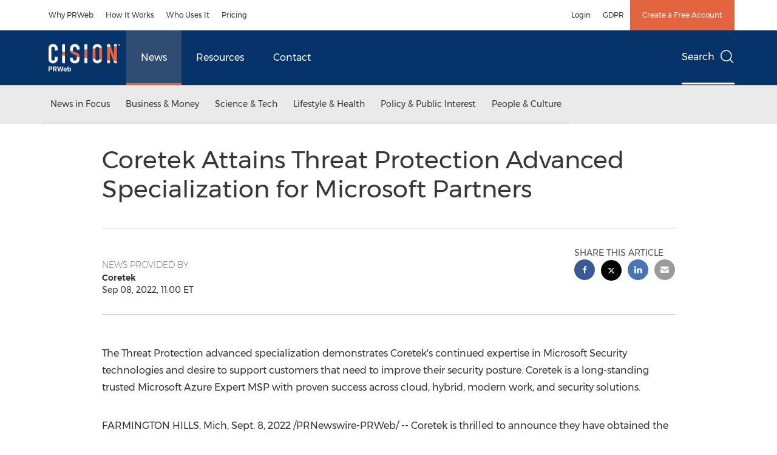

--- FILE ---
content_type: application/javascript;charset=utf-8
request_url: https://www.prweb.com/etc.clientlibs/prncom/components/content/imageCarousel/clientlib.min.js
body_size: 20016
content:
/**
 * Owl Carousel v2.3.4
 * Copyright 2013-2018 David Deutsch
 * Licensed under: SEE LICENSE IN https://github.com/OwlCarousel2/OwlCarousel2/blob/master/LICENSE
 */
/**
 * Owl carousel
 * @version 2.3.4
 * @author Bartosz Wojciechowski
 * @author David Deutsch
 * @license The MIT License (MIT)
 * @todo Lazy Load Icon
 * @todo prevent animationend bubling
 * @todo itemsScaleUp
 * @todo Test Zepto
 * @todo stagePadding calculate wrong active classes
 */
;(function($, window, document, undefined) {

	/**
	 * Creates a carousel.
	 * @class The Owl Carousel.
	 * @public
	 * @param {HTMLElement|jQuery} element - The element to create the carousel for.
	 * @param {Object} [options] - The options
	 */
	function Owl(element, options) {

		/**
		 * Current settings for the carousel.
		 * @public
		 */
		this.settings = null;

		/**
		 * Current options set by the caller including defaults.
		 * @public
		 */
		this.options = $.extend({}, Owl.Defaults, options);

		/**
		 * Plugin element.
		 * @public
		 */
		this.$element = $(element);

		/**
		 * Proxied event handlers.
		 * @protected
		 */
		this._handlers = {};

		/**
		 * References to the running plugins of this carousel.
		 * @protected
		 */
		this._plugins = {};

		/**
		 * Currently suppressed events to prevent them from being retriggered.
		 * @protected
		 */
		this._supress = {};

		/**
		 * Absolute current position.
		 * @protected
		 */
		this._current = null;

		/**
		 * Animation speed in milliseconds.
		 * @protected
		 */
		this._speed = null;

		/**
		 * Coordinates of all items in pixel.
		 * @todo The name of this member is missleading.
		 * @protected
		 */
		this._coordinates = [];

		/**
		 * Current breakpoint.
		 * @todo Real media queries would be nice.
		 * @protected
		 */
		this._breakpoint = null;

		/**
		 * Current width of the plugin element.
		 */
		this._width = null;

		/**
		 * All real items.
		 * @protected
		 */
		this._items = [];

		/**
		 * All cloned items.
		 * @protected
		 */
		this._clones = [];

		/**
		 * Merge values of all items.
		 * @todo Maybe this could be part of a plugin.
		 * @protected
		 */
		this._mergers = [];

		/**
		 * Widths of all items.
		 */
		this._widths = [];

		/**
		 * Invalidated parts within the update process.
		 * @protected
		 */
		this._invalidated = {};

		/**
		 * Ordered list of workers for the update process.
		 * @protected
		 */
		this._pipe = [];

		/**
		 * Current state information for the drag operation.
		 * @todo #261
		 * @protected
		 */
		this._drag = {
			time: null,
			target: null,
			pointer: null,
			stage: {
				start: null,
				current: null
			},
			direction: null
		};

		/**
		 * Current state information and their tags.
		 * @type {Object}
		 * @protected
		 */
		this._states = {
			current: {},
			tags: {
				'initializing': [ 'busy' ],
				'animating': [ 'busy' ],
				'dragging': [ 'interacting' ]
			}
		};

		$.each([ 'onResize', 'onThrottledResize' ], $.proxy(function(i, handler) {
			this._handlers[handler] = $.proxy(this[handler], this);
		}, this));

		$.each(Owl.Plugins, $.proxy(function(key, plugin) {
			this._plugins[key.charAt(0).toLowerCase() + key.slice(1)]
				= new plugin(this);
		}, this));

		$.each(Owl.Workers, $.proxy(function(priority, worker) {
			this._pipe.push({
				'filter': worker.filter,
				'run': $.proxy(worker.run, this)
			});
		}, this));

		this.setup();
		this.initialize();
	}

	/**
	 * Default options for the carousel.
	 * @public
	 */
	Owl.Defaults = {
		items: 3,
		loop: false,
		center: false,
		rewind: false,
		checkVisibility: true,

		mouseDrag: true,
		touchDrag: true,
		pullDrag: true,
		freeDrag: false,

		margin: 0,
		stagePadding: 0,

		merge: false,
		mergeFit: true,
		autoWidth: false,

		startPosition: 0,
		rtl: false,

		smartSpeed: 250,
		fluidSpeed: false,
		dragEndSpeed: false,

		responsive: {},
		responsiveRefreshRate: 200,
		responsiveBaseElement: window,

		fallbackEasing: 'swing',
		slideTransition: '',

		info: false,

		nestedItemSelector: false,
		itemElement: 'div',
		stageElement: 'div',

		refreshClass: 'owl-refresh',
		loadedClass: 'owl-loaded',
		loadingClass: 'owl-loading',
		rtlClass: 'owl-rtl',
		responsiveClass: 'owl-responsive',
		dragClass: 'owl-drag',
		itemClass: 'owl-item',
		stageClass: 'owl-stage',
		stageOuterClass: 'owl-stage-outer',
		grabClass: 'owl-grab'
	};

	/**
	 * Enumeration for width.
	 * @public
	 * @readonly
	 * @enum {String}
	 */
	Owl.Width = {
		Default: 'default',
		Inner: 'inner',
		Outer: 'outer'
	};

	/**
	 * Enumeration for types.
	 * @public
	 * @readonly
	 * @enum {String}
	 */
	Owl.Type = {
		Event: 'event',
		State: 'state'
	};

	/**
	 * Contains all registered plugins.
	 * @public
	 */
	Owl.Plugins = {};

	/**
	 * List of workers involved in the update process.
	 */
	Owl.Workers = [ {
		filter: [ 'width', 'settings' ],
		run: function() {
			this._width = this.$element.width();
		}
	}, {
		filter: [ 'width', 'items', 'settings' ],
		run: function(cache) {
			cache.current = this._items && this._items[this.relative(this._current)];
		}
	}, {
		filter: [ 'items', 'settings' ],
		run: function() {
			this.$stage.children('.cloned').remove();
		}
	}, {
		filter: [ 'width', 'items', 'settings' ],
		run: function(cache) {
			var margin = this.settings.margin || '',
				grid = !this.settings.autoWidth,
				rtl = this.settings.rtl,
				css = {
					'width': 'auto',
					'margin-left': rtl ? margin : '',
					'margin-right': rtl ? '' : margin
				};

			!grid && this.$stage.children().css(css);

			cache.css = css;
		}
	}, {
		filter: [ 'width', 'items', 'settings' ],
		run: function(cache) {
			var width = (this.width() / this.settings.items).toFixed(3) - this.settings.margin,
				merge = null,
				iterator = this._items.length,
				grid = !this.settings.autoWidth,
				widths = [];

			cache.items = {
				merge: false,
				width: width
			};

			while (iterator--) {
				merge = this._mergers[iterator];
				merge = this.settings.mergeFit && Math.min(merge, this.settings.items) || merge;

				cache.items.merge = merge > 1 || cache.items.merge;

				widths[iterator] = !grid ? this._items[iterator].width() : width * merge;
			}

			this._widths = widths;
		}
	}, {
		filter: [ 'items', 'settings' ],
		run: function() {
			var clones = [],
				items = this._items,
				settings = this.settings,
				// TODO: Should be computed from number of min width items in stage
				view = Math.max(settings.items * 2, 4),
				size = Math.ceil(items.length / 2) * 2,
				repeat = settings.loop && items.length ? settings.rewind ? view : Math.max(view, size) : 0,
				append = '',
				prepend = '';

			repeat /= 2;

			while (repeat > 0) {
				// Switch to only using appended clones
				clones.push(this.normalize(clones.length / 2, true));
				append = append + items[clones[clones.length - 1]][0].outerHTML;
				clones.push(this.normalize(items.length - 1 - (clones.length - 1) / 2, true));
				prepend = items[clones[clones.length - 1]][0].outerHTML + prepend;
				repeat -= 1;
			}

			this._clones = clones;

			$(append).addClass('cloned').appendTo(this.$stage);
			$(prepend).addClass('cloned').prependTo(this.$stage);
		}
	}, {
		filter: [ 'width', 'items', 'settings' ],
		run: function() {
			var rtl = this.settings.rtl ? 1 : -1,
				size = this._clones.length + this._items.length,
				iterator = -1,
				previous = 0,
				current = 0,
				coordinates = [];

			while (++iterator < size) {
				previous = coordinates[iterator - 1] || 0;
				current = this._widths[this.relative(iterator)] + this.settings.margin;
				coordinates.push(previous + current * rtl);
			}

			this._coordinates = coordinates;
		}
	}, {
		filter: [ 'width', 'items', 'settings' ],
		run: function() {
			var padding = this.settings.stagePadding,
				coordinates = this._coordinates,
				css = {
					'width': Math.ceil(Math.abs(coordinates[coordinates.length - 1])) + padding * 2,
					'padding-left': padding || '',
					'padding-right': padding || ''
				};

			this.$stage.css(css);
		}
	}, {
		filter: [ 'width', 'items', 'settings' ],
		run: function(cache) {
			var iterator = this._coordinates.length,
				grid = !this.settings.autoWidth,
				items = this.$stage.children();

			if (grid && cache.items.merge) {
				while (iterator--) {
					cache.css.width = this._widths[this.relative(iterator)];
					items.eq(iterator).css(cache.css);
				}
			} else if (grid) {
				cache.css.width = cache.items.width;
				items.css(cache.css);
			}
		}
	}, {
		filter: [ 'items' ],
		run: function() {
			this._coordinates.length < 1 && this.$stage.removeAttr('style');
		}
	}, {
		filter: [ 'width', 'items', 'settings' ],
		run: function(cache) {
			cache.current = cache.current ? this.$stage.children().index(cache.current) : 0;
			cache.current = Math.max(this.minimum(), Math.min(this.maximum(), cache.current));
			this.reset(cache.current);
		}
	}, {
		filter: [ 'position' ],
		run: function() {
			this.animate(this.coordinates(this._current));
		}
	}, {
		filter: [ 'width', 'position', 'items', 'settings' ],
		run: function() {
			var rtl = this.settings.rtl ? 1 : -1,
				padding = this.settings.stagePadding * 2,
				begin = this.coordinates(this.current()) + padding,
				end = begin + this.width() * rtl,
				inner, outer, matches = [], i, n;

			for (i = 0, n = this._coordinates.length; i < n; i++) {
				inner = this._coordinates[i - 1] || 0;
				outer = Math.abs(this._coordinates[i]) + padding * rtl;

				if ((this.op(inner, '<=', begin) && (this.op(inner, '>', end)))
					|| (this.op(outer, '<', begin) && this.op(outer, '>', end))) {
					matches.push(i);
				}
			}

			this.$stage.children('.active').removeClass('active');
			this.$stage.children(':eq(' + matches.join('), :eq(') + ')').addClass('active');

			this.$stage.children('.center').removeClass('center');
			if (this.settings.center) {
				this.$stage.children().eq(this.current()).addClass('center');
			}
		}
	} ];

	/**
	 * Create the stage DOM element
	 */
	Owl.prototype.initializeStage = function() {
		this.$stage = this.$element.find('.' + this.settings.stageClass);

		// if the stage is already in the DOM, grab it and skip stage initialization
		if (this.$stage.length) {
			return;
		}

		this.$element.addClass(this.options.loadingClass);

		// create stage
		this.$stage = $('<' + this.settings.stageElement + '>', {
			"class": this.settings.stageClass
		}).wrap( $( '<div/>', {
			"class": this.settings.stageOuterClass
		}));

		// append stage
		this.$element.append(this.$stage.parent());
	};

	/**
	 * Create item DOM elements
	 */
	Owl.prototype.initializeItems = function() {
		var $items = this.$element.find('.owl-item');

		// if the items are already in the DOM, grab them and skip item initialization
		if ($items.length) {
			this._items = $items.get().map(function(item) {
				return $(item);
			});

			this._mergers = this._items.map(function() {
				return 1;
			});

			this.refresh();

			return;
		}

		// append content
		this.replace(this.$element.children().not(this.$stage.parent()));

		// check visibility
		if (this.isVisible()) {
			// update view
			this.refresh();
		} else {
			// invalidate width
			this.invalidate('width');
		}

		this.$element
			.removeClass(this.options.loadingClass)
			.addClass(this.options.loadedClass);
	};

	/**
	 * Initializes the carousel.
	 * @protected
	 */
	Owl.prototype.initialize = function() {
		this.enter('initializing');
		this.trigger('initialize');

		this.$element.toggleClass(this.settings.rtlClass, this.settings.rtl);

		if (this.settings.autoWidth && !this.is('pre-loading')) {
			var imgs, nestedSelector, width;
			imgs = this.$element.find('img');
			nestedSelector = this.settings.nestedItemSelector ? '.' + this.settings.nestedItemSelector : undefined;
			width = this.$element.children(nestedSelector).width();

			if (imgs.length && width <= 0) {
				this.preloadAutoWidthImages(imgs);
			}
		}

		this.initializeStage();
		this.initializeItems();

		// register event handlers
		this.registerEventHandlers();

		this.leave('initializing');
		this.trigger('initialized');
	};

	/**
	 * @returns {Boolean} visibility of $element
	 *                    if you know the carousel will always be visible you can set `checkVisibility` to `false` to
	 *                    prevent the expensive browser layout forced reflow the $element.is(':visible') does
	 */
	Owl.prototype.isVisible = function() {
		return this.settings.checkVisibility
			? this.$element.is(':visible')
			: true;
	};

	/**
	 * Setups the current settings.
	 * @todo Remove responsive classes. Why should adaptive designs be brought into IE8?
	 * @todo Support for media queries by using `matchMedia` would be nice.
	 * @public
	 */
	Owl.prototype.setup = function() {
		var viewport = this.viewport(),
			overwrites = this.options.responsive,
			match = -1,
			settings = null;

		if (!overwrites) {
			settings = $.extend({}, this.options);
		} else {
			$.each(overwrites, function(breakpoint) {
				if (breakpoint <= viewport && breakpoint > match) {
					match = Number(breakpoint);
				}
			});

			settings = $.extend({}, this.options, overwrites[match]);
			if (typeof settings.stagePadding === 'function') {
				settings.stagePadding = settings.stagePadding();
			}
			delete settings.responsive;

			// responsive class
			if (settings.responsiveClass) {
				this.$element.attr('class',
					this.$element.attr('class').replace(new RegExp('(' + this.options.responsiveClass + '-)\\S+\\s', 'g'), '$1' + match)
				);
			}
		}

		this.trigger('change', { property: { name: 'settings', value: settings } });
		this._breakpoint = match;
		this.settings = settings;
		this.invalidate('settings');
		this.trigger('changed', { property: { name: 'settings', value: this.settings } });
	};

	/**
	 * Updates option logic if necessery.
	 * @protected
	 */
	Owl.prototype.optionsLogic = function() {
		if (this.settings.autoWidth) {
			this.settings.stagePadding = false;
			this.settings.merge = false;
		}
	};

	/**
	 * Prepares an item before add.
	 * @todo Rename event parameter `content` to `item`.
	 * @protected
	 * @returns {jQuery|HTMLElement} - The item container.
	 */
	Owl.prototype.prepare = function(item) {
		var event = this.trigger('prepare', { content: item });

		if (!event.data) {
			event.data = $('<' + this.settings.itemElement + '/>')
				.addClass(this.options.itemClass).append(item)
		}

		this.trigger('prepared', { content: event.data });

		return event.data;
	};

	/**
	 * Updates the view.
	 * @public
	 */
	Owl.prototype.update = function() {
		var i = 0,
			n = this._pipe.length,
			filter = $.proxy(function(p) { return this[p] }, this._invalidated),
			cache = {};

		while (i < n) {
			if (this._invalidated.all || $.grep(this._pipe[i].filter, filter).length > 0) {
				this._pipe[i].run(cache);
			}
			i++;
		}

		this._invalidated = {};

		!this.is('valid') && this.enter('valid');
	};

	/**
	 * Gets the width of the view.
	 * @public
	 * @param {Owl.Width} [dimension=Owl.Width.Default] - The dimension to return.
	 * @returns {Number} - The width of the view in pixel.
	 */
	Owl.prototype.width = function(dimension) {
		dimension = dimension || Owl.Width.Default;
		switch (dimension) {
			case Owl.Width.Inner:
			case Owl.Width.Outer:
				return this._width;
			default:
				return this._width - this.settings.stagePadding * 2 + this.settings.margin;
		}
	};

	/**
	 * Refreshes the carousel primarily for adaptive purposes.
	 * @public
	 */
	Owl.prototype.refresh = function() {
		this.enter('refreshing');
		this.trigger('refresh');

		this.setup();

		this.optionsLogic();

		this.$element.addClass(this.options.refreshClass);

		this.update();

		this.$element.removeClass(this.options.refreshClass);

		this.leave('refreshing');
		this.trigger('refreshed');
	};

	/**
	 * Checks window `resize` event.
	 * @protected
	 */
	Owl.prototype.onThrottledResize = function() {
		window.clearTimeout(this.resizeTimer);
		this.resizeTimer = window.setTimeout(this._handlers.onResize, this.settings.responsiveRefreshRate);
	};

	/**
	 * Checks window `resize` event.
	 * @protected
	 */
	Owl.prototype.onResize = function() {
		if (!this._items.length) {
			return false;
		}

		if (this._width === this.$element.width()) {
			return false;
		}

		if (!this.isVisible()) {
			return false;
		}

		this.enter('resizing');

		if (this.trigger('resize').isDefaultPrevented()) {
			this.leave('resizing');
			return false;
		}

		this.invalidate('width');

		this.refresh();

		this.leave('resizing');
		this.trigger('resized');
	};

	/**
	 * Registers event handlers.
	 * @todo Check `msPointerEnabled`
	 * @todo #261
	 * @protected
	 */
	Owl.prototype.registerEventHandlers = function() {
		if ($.support.transition) {
			this.$stage.on($.support.transition.end + '.owl.core', $.proxy(this.onTransitionEnd, this));
		}

		if (this.settings.responsive !== false) {
			this.on(window, 'resize', this._handlers.onThrottledResize);
		}

		if (this.settings.mouseDrag) {
			this.$element.addClass(this.options.dragClass);
			this.$stage.on('mousedown.owl.core', $.proxy(this.onDragStart, this));
			this.$stage.on('dragstart.owl.core selectstart.owl.core', function() { return false });
		}

		if (this.settings.touchDrag){
			this.$stage.on('touchstart.owl.core', $.proxy(this.onDragStart, this));
			this.$stage.on('touchcancel.owl.core', $.proxy(this.onDragEnd, this));
		}
	};

	/**
	 * Handles `touchstart` and `mousedown` events.
	 * @todo Horizontal swipe threshold as option
	 * @todo #261
	 * @protected
	 * @param {Event} event - The event arguments.
	 */
	Owl.prototype.onDragStart = function(event) {
		var stage = null;

		if (event.which === 3) {
			return;
		}

		if ($.support.transform) {
			stage = this.$stage.css('transform').replace(/.*\(|\)| /g, '').split(',');
			stage = {
				x: stage[stage.length === 16 ? 12 : 4],
				y: stage[stage.length === 16 ? 13 : 5]
			};
		} else {
			stage = this.$stage.position();
			stage = {
				x: this.settings.rtl ?
					stage.left + this.$stage.width() - this.width() + this.settings.margin :
					stage.left,
				y: stage.top
			};
		}

		if (this.is('animating')) {
			$.support.transform ? this.animate(stage.x) : this.$stage.stop()
			this.invalidate('position');
		}

		this.$element.toggleClass(this.options.grabClass, event.type === 'mousedown');

		this.speed(0);

		this._drag.time = new Date().getTime();
		this._drag.target = $(event.target);
		this._drag.stage.start = stage;
		this._drag.stage.current = stage;
		this._drag.pointer = this.pointer(event);

		$(document).on('mouseup.owl.core touchend.owl.core', $.proxy(this.onDragEnd, this));

		$(document).one('mousemove.owl.core touchmove.owl.core', $.proxy(function(event) {
			var delta = this.difference(this._drag.pointer, this.pointer(event));

			$(document).on('mousemove.owl.core touchmove.owl.core', $.proxy(this.onDragMove, this));

			if (Math.abs(delta.x) < Math.abs(delta.y) && this.is('valid')) {
				return;
			}

			event.preventDefault();

			this.enter('dragging');
			this.trigger('drag');
		}, this));
	};

	/**
	 * Handles the `touchmove` and `mousemove` events.
	 * @todo #261
	 * @protected
	 * @param {Event} event - The event arguments.
	 */
	Owl.prototype.onDragMove = function(event) {
		var minimum = null,
			maximum = null,
			pull = null,
			delta = this.difference(this._drag.pointer, this.pointer(event)),
			stage = this.difference(this._drag.stage.start, delta);

		if (!this.is('dragging')) {
			return;
		}

		event.preventDefault();

		if (this.settings.loop) {
			minimum = this.coordinates(this.minimum());
			maximum = this.coordinates(this.maximum() + 1) - minimum;
			stage.x = (((stage.x - minimum) % maximum + maximum) % maximum) + minimum;
		} else {
			minimum = this.settings.rtl ? this.coordinates(this.maximum()) : this.coordinates(this.minimum());
			maximum = this.settings.rtl ? this.coordinates(this.minimum()) : this.coordinates(this.maximum());
			pull = this.settings.pullDrag ? -1 * delta.x / 5 : 0;
			stage.x = Math.max(Math.min(stage.x, minimum + pull), maximum + pull);
		}

		this._drag.stage.current = stage;

		this.animate(stage.x);
	};

	/**
	 * Handles the `touchend` and `mouseup` events.
	 * @todo #261
	 * @todo Threshold for click event
	 * @protected
	 * @param {Event} event - The event arguments.
	 */
	Owl.prototype.onDragEnd = function(event) {
		var delta = this.difference(this._drag.pointer, this.pointer(event)),
			stage = this._drag.stage.current,
			direction = delta.x > 0 ^ this.settings.rtl ? 'left' : 'right';

		$(document).off('.owl.core');

		this.$element.removeClass(this.options.grabClass);

		if (delta.x !== 0 && this.is('dragging') || !this.is('valid')) {
			this.speed(this.settings.dragEndSpeed || this.settings.smartSpeed);
			this.current(this.closest(stage.x, delta.x !== 0 ? direction : this._drag.direction));
			this.invalidate('position');
			this.update();

			this._drag.direction = direction;

			if (Math.abs(delta.x) > 3 || new Date().getTime() - this._drag.time > 300) {
				this._drag.target.one('click.owl.core', function() { return false; });
			}
		}

		if (!this.is('dragging')) {
			return;
		}

		this.leave('dragging');
		this.trigger('dragged');
	};

	/**
	 * Gets absolute position of the closest item for a coordinate.
	 * @todo Setting `freeDrag` makes `closest` not reusable. See #165.
	 * @protected
	 * @param {Number} coordinate - The coordinate in pixel.
	 * @param {String} direction - The direction to check for the closest item. Ether `left` or `right`.
	 * @return {Number} - The absolute position of the closest item.
	 */
	Owl.prototype.closest = function(coordinate, direction) {
		var position = -1,
			pull = 30,
			width = this.width(),
			coordinates = this.coordinates();

		if (!this.settings.freeDrag) {
			// check closest item
			$.each(coordinates, $.proxy(function(index, value) {
				// on a left pull, check on current index
				if (direction === 'left' && coordinate > value - pull && coordinate < value + pull) {
					position = index;
				// on a right pull, check on previous index
				// to do so, subtract width from value and set position = index + 1
				} else if (direction === 'right' && coordinate > value - width - pull && coordinate < value - width + pull) {
					position = index + 1;
				} else if (this.op(coordinate, '<', value)
					&& this.op(coordinate, '>', coordinates[index + 1] !== undefined ? coordinates[index + 1] : value - width)) {
					position = direction === 'left' ? index + 1 : index;
				}
				return position === -1;
			}, this));
		}

		if (!this.settings.loop) {
			// non loop boundries
			if (this.op(coordinate, '>', coordinates[this.minimum()])) {
				position = coordinate = this.minimum();
			} else if (this.op(coordinate, '<', coordinates[this.maximum()])) {
				position = coordinate = this.maximum();
			}
		}

		return position;
	};

	/**
	 * Animates the stage.
	 * @todo #270
	 * @public
	 * @param {Number} coordinate - The coordinate in pixels.
	 */
	Owl.prototype.animate = function(coordinate) {
		var animate = this.speed() > 0;

		this.is('animating') && this.onTransitionEnd();

		if (animate) {
			this.enter('animating');
			this.trigger('translate');
		}

		if ($.support.transform3d && $.support.transition) {
			this.$stage.css({
				transform: 'translate3d(' + coordinate + 'px,0px,0px)',
				transition: (this.speed() / 1000) + 's' + (
					this.settings.slideTransition ? ' ' + this.settings.slideTransition : ''
				)
			});
		} else if (animate) {
			this.$stage.animate({
				left: coordinate + 'px'
			}, this.speed(), this.settings.fallbackEasing, $.proxy(this.onTransitionEnd, this));
		} else {
			this.$stage.css({
				left: coordinate + 'px'
			});
		}
	};

	/**
	 * Checks whether the carousel is in a specific state or not.
	 * @param {String} state - The state to check.
	 * @returns {Boolean} - The flag which indicates if the carousel is busy.
	 */
	Owl.prototype.is = function(state) {
		return this._states.current[state] && this._states.current[state] > 0;
	};

	/**
	 * Sets the absolute position of the current item.
	 * @public
	 * @param {Number} [position] - The new absolute position or nothing to leave it unchanged.
	 * @returns {Number} - The absolute position of the current item.
	 */
	Owl.prototype.current = function(position) {
		if (position === undefined) {
			return this._current;
		}

		if (this._items.length === 0) {
			return undefined;
		}

		position = this.normalize(position);

		if (this._current !== position) {
			var event = this.trigger('change', { property: { name: 'position', value: position } });

			if (event.data !== undefined) {
				position = this.normalize(event.data);
			}

			this._current = position;

			this.invalidate('position');

			this.trigger('changed', { property: { name: 'position', value: this._current } });
		}

		return this._current;
	};

	/**
	 * Invalidates the given part of the update routine.
	 * @param {String} [part] - The part to invalidate.
	 * @returns {Array.<String>} - The invalidated parts.
	 */
	Owl.prototype.invalidate = function(part) {
		if ($.type(part) === 'string') {
			this._invalidated[part] = true;
			this.is('valid') && this.leave('valid');
		}
		return $.map(this._invalidated, function(v, i) { return i });
	};

	/**
	 * Resets the absolute position of the current item.
	 * @public
	 * @param {Number} position - The absolute position of the new item.
	 */
	Owl.prototype.reset = function(position) {
		position = this.normalize(position);

		if (position === undefined) {
			return;
		}

		this._speed = 0;
		this._current = position;

		this.suppress([ 'translate', 'translated' ]);

		this.animate(this.coordinates(position));

		this.release([ 'translate', 'translated' ]);
	};

	/**
	 * Normalizes an absolute or a relative position of an item.
	 * @public
	 * @param {Number} position - The absolute or relative position to normalize.
	 * @param {Boolean} [relative=false] - Whether the given position is relative or not.
	 * @returns {Number} - The normalized position.
	 */
	Owl.prototype.normalize = function(position, relative) {
		var n = this._items.length,
			m = relative ? 0 : this._clones.length;

		if (!this.isNumeric(position) || n < 1) {
			position = undefined;
		} else if (position < 0 || position >= n + m) {
			position = ((position - m / 2) % n + n) % n + m / 2;
		}

		return position;
	};

	/**
	 * Converts an absolute position of an item into a relative one.
	 * @public
	 * @param {Number} position - The absolute position to convert.
	 * @returns {Number} - The converted position.
	 */
	Owl.prototype.relative = function(position) {
		position -= this._clones.length / 2;
		return this.normalize(position, true);
	};

	/**
	 * Gets the maximum position for the current item.
	 * @public
	 * @param {Boolean} [relative=false] - Whether to return an absolute position or a relative position.
	 * @returns {Number}
	 */
	Owl.prototype.maximum = function(relative) {
		var settings = this.settings,
			maximum = this._coordinates.length,
			iterator,
			reciprocalItemsWidth,
			elementWidth;

		if (settings.loop) {
			maximum = this._clones.length / 2 + this._items.length - 1;
		} else if (settings.autoWidth || settings.merge) {
			iterator = this._items.length;
			if (iterator) {
				reciprocalItemsWidth = this._items[--iterator].width();
				elementWidth = this.$element.width();
				while (iterator--) {
					reciprocalItemsWidth += this._items[iterator].width() + this.settings.margin;
					if (reciprocalItemsWidth > elementWidth) {
						break;
					}
				}
			}
			maximum = iterator + 1;
		} else if (settings.center) {
			maximum = this._items.length - 1;
		} else {
			maximum = this._items.length - settings.items;
		}

		if (relative) {
			maximum -= this._clones.length / 2;
		}

		return Math.max(maximum, 0);
	};

	/**
	 * Gets the minimum position for the current item.
	 * @public
	 * @param {Boolean} [relative=false] - Whether to return an absolute position or a relative position.
	 * @returns {Number}
	 */
	Owl.prototype.minimum = function(relative) {
		return relative ? 0 : this._clones.length / 2;
	};

	/**
	 * Gets an item at the specified relative position.
	 * @public
	 * @param {Number} [position] - The relative position of the item.
	 * @return {jQuery|Array.<jQuery>} - The item at the given position or all items if no position was given.
	 */
	Owl.prototype.items = function(position) {
		if (position === undefined) {
			return this._items.slice();
		}

		position = this.normalize(position, true);
		return this._items[position];
	};

	/**
	 * Gets an item at the specified relative position.
	 * @public
	 * @param {Number} [position] - The relative position of the item.
	 * @return {jQuery|Array.<jQuery>} - The item at the given position or all items if no position was given.
	 */
	Owl.prototype.mergers = function(position) {
		if (position === undefined) {
			return this._mergers.slice();
		}

		position = this.normalize(position, true);
		return this._mergers[position];
	};

	/**
	 * Gets the absolute positions of clones for an item.
	 * @public
	 * @param {Number} [position] - The relative position of the item.
	 * @returns {Array.<Number>} - The absolute positions of clones for the item or all if no position was given.
	 */
	Owl.prototype.clones = function(position) {
		var odd = this._clones.length / 2,
			even = odd + this._items.length,
			map = function(index) { return index % 2 === 0 ? even + index / 2 : odd - (index + 1) / 2 };

		if (position === undefined) {
			return $.map(this._clones, function(v, i) { return map(i) });
		}

		return $.map(this._clones, function(v, i) { return v === position ? map(i) : null });
	};

	/**
	 * Sets the current animation speed.
	 * @public
	 * @param {Number} [speed] - The animation speed in milliseconds or nothing to leave it unchanged.
	 * @returns {Number} - The current animation speed in milliseconds.
	 */
	Owl.prototype.speed = function(speed) {
		if (speed !== undefined) {
			this._speed = speed;
		}

		return this._speed;
	};

	/**
	 * Gets the coordinate of an item.
	 * @todo The name of this method is missleanding.
	 * @public
	 * @param {Number} position - The absolute position of the item within `minimum()` and `maximum()`.
	 * @returns {Number|Array.<Number>} - The coordinate of the item in pixel or all coordinates.
	 */
	Owl.prototype.coordinates = function(position) {
		var multiplier = 1,
			newPosition = position - 1,
			coordinate;

		if (position === undefined) {
			return $.map(this._coordinates, $.proxy(function(coordinate, index) {
				return this.coordinates(index);
			}, this));
		}

		if (this.settings.center) {
			if (this.settings.rtl) {
				multiplier = -1;
				newPosition = position + 1;
			}

			coordinate = this._coordinates[position];
			coordinate += (this.width() - coordinate + (this._coordinates[newPosition] || 0)) / 2 * multiplier;
		} else {
			coordinate = this._coordinates[newPosition] || 0;
		}

		coordinate = Math.ceil(coordinate);

		return coordinate;
	};

	/**
	 * Calculates the speed for a translation.
	 * @protected
	 * @param {Number} from - The absolute position of the start item.
	 * @param {Number} to - The absolute position of the target item.
	 * @param {Number} [factor=undefined] - The time factor in milliseconds.
	 * @returns {Number} - The time in milliseconds for the translation.
	 */
	Owl.prototype.duration = function(from, to, factor) {
		if (factor === 0) {
			return 0;
		}

		return Math.min(Math.max(Math.abs(to - from), 1), 6) * Math.abs((factor || this.settings.smartSpeed));
	};

	/**
	 * Slides to the specified item.
	 * @public
	 * @param {Number} position - The position of the item.
	 * @param {Number} [speed] - The time in milliseconds for the transition.
	 */
	Owl.prototype.to = function(position, speed) {
		var current = this.current(),
			revert = null,
			distance = position - this.relative(current),
			direction = (distance > 0) - (distance < 0),
			items = this._items.length,
			minimum = this.minimum(),
			maximum = this.maximum();

		if (this.settings.loop) {
			if (!this.settings.rewind && Math.abs(distance) > items / 2) {
				distance += direction * -1 * items;
			}

			position = current + distance;
			revert = ((position - minimum) % items + items) % items + minimum;

			if (revert !== position && revert - distance <= maximum && revert - distance > 0) {
				current = revert - distance;
				position = revert;
				this.reset(current);
			}
		} else if (this.settings.rewind) {
			maximum += 1;
			position = (position % maximum + maximum) % maximum;
		} else {
			position = Math.max(minimum, Math.min(maximum, position));
		}

		this.speed(this.duration(current, position, speed));
		this.current(position);

		if (this.isVisible()) {
			this.update();
		}
	};

	/**
	 * Slides to the next item.
	 * @public
	 * @param {Number} [speed] - The time in milliseconds for the transition.
	 */
	Owl.prototype.next = function(speed) {
		speed = speed || false;
		this.to(this.relative(this.current()) + 1, speed);
	};

	/**
	 * Slides to the previous item.
	 * @public
	 * @param {Number} [speed] - The time in milliseconds for the transition.
	 */
	Owl.prototype.prev = function(speed) {
		speed = speed || false;
		this.to(this.relative(this.current()) - 1, speed);
	};

	/**
	 * Handles the end of an animation.
	 * @protected
	 * @param {Event} event - The event arguments.
	 */
	Owl.prototype.onTransitionEnd = function(event) {

		// if css2 animation then event object is undefined
		if (event !== undefined) {
			event.stopPropagation();

			// Catch only owl-stage transitionEnd event
			if ((event.target || event.srcElement || event.originalTarget) !== this.$stage.get(0)) {
				return false;
			}
		}

		this.leave('animating');
		this.trigger('translated');
	};

	/**
	 * Gets viewport width.
	 * @protected
	 * @return {Number} - The width in pixel.
	 */
	Owl.prototype.viewport = function() {
		var width;
		if (this.options.responsiveBaseElement !== window) {
			width = $(this.options.responsiveBaseElement).width();
		} else if (window.innerWidth) {
			width = window.innerWidth;
		} else if (document.documentElement && document.documentElement.clientWidth) {
			width = document.documentElement.clientWidth;
		} else {
			console.warn('Can not detect viewport width.');
		}
		return width;
	};

	/**
	 * Replaces the current content.
	 * @public
	 * @param {HTMLElement|jQuery|String} content - The new content.
	 */
	Owl.prototype.replace = function(content) {
		this.$stage.empty();
		this._items = [];

		if (content) {
			content = (content instanceof jQuery) ? content : $(content);
		}

		if (this.settings.nestedItemSelector) {
			content = content.find('.' + this.settings.nestedItemSelector);
		}

		content.filter(function() {
			return this.nodeType === 1;
		}).each($.proxy(function(index, item) {
			item = this.prepare(item);
			this.$stage.append(item);
			this._items.push(item);
			this._mergers.push(item.find('[data-merge]').addBack('[data-merge]').attr('data-merge') * 1 || 1);
		}, this));

		this.reset(this.isNumeric(this.settings.startPosition) ? this.settings.startPosition : 0);

		this.invalidate('items');
	};

	/**
	 * Adds an item.
	 * @todo Use `item` instead of `content` for the event arguments.
	 * @public
	 * @param {HTMLElement|jQuery|String} content - The item content to add.
	 * @param {Number} [position] - The relative position at which to insert the item otherwise the item will be added to the end.
	 */
	Owl.prototype.add = function(content, position) {
		var current = this.relative(this._current);

		position = position === undefined ? this._items.length : this.normalize(position, true);
		content = content instanceof jQuery ? content : $(content);

		this.trigger('add', { content: content, position: position });

		content = this.prepare(content);

		if (this._items.length === 0 || position === this._items.length) {
			this._items.length === 0 && this.$stage.append(content);
			this._items.length !== 0 && this._items[position - 1].after(content);
			this._items.push(content);
			this._mergers.push(content.find('[data-merge]').addBack('[data-merge]').attr('data-merge') * 1 || 1);
		} else {
			this._items[position].before(content);
			this._items.splice(position, 0, content);
			this._mergers.splice(position, 0, content.find('[data-merge]').addBack('[data-merge]').attr('data-merge') * 1 || 1);
		}

		this._items[current] && this.reset(this._items[current].index());

		this.invalidate('items');

		this.trigger('added', { content: content, position: position });
	};

	/**
	 * Removes an item by its position.
	 * @todo Use `item` instead of `content` for the event arguments.
	 * @public
	 * @param {Number} position - The relative position of the item to remove.
	 */
	Owl.prototype.remove = function(position) {
		position = this.normalize(position, true);

		if (position === undefined) {
			return;
		}

		this.trigger('remove', { content: this._items[position], position: position });

		this._items[position].remove();
		this._items.splice(position, 1);
		this._mergers.splice(position, 1);

		this.invalidate('items');

		this.trigger('removed', { content: null, position: position });
	};

	/**
	 * Preloads images with auto width.
	 * @todo Replace by a more generic approach
	 * @protected
	 */
	Owl.prototype.preloadAutoWidthImages = function(images) {
		images.each($.proxy(function(i, element) {
			this.enter('pre-loading');
			element = $(element);
			$(new Image()).one('load', $.proxy(function(e) {
				element.attr('src', e.target.src);
				element.css('opacity', 1);
				this.leave('pre-loading');
				!this.is('pre-loading') && !this.is('initializing') && this.refresh();
			}, this)).attr('src', element.attr('src') || element.attr('data-src') || element.attr('data-src-retina'));
		}, this));
	};

	/**
	 * Destroys the carousel.
	 * @public
	 */
	Owl.prototype.destroy = function() {

		this.$element.off('.owl.core');
		this.$stage.off('.owl.core');
		$(document).off('.owl.core');

		if (this.settings.responsive !== false) {
			window.clearTimeout(this.resizeTimer);
			this.off(window, 'resize', this._handlers.onThrottledResize);
		}

		for (var i in this._plugins) {
			this._plugins[i].destroy();
		}

		this.$stage.children('.cloned').remove();

		this.$stage.unwrap();
		this.$stage.children().contents().unwrap();
		this.$stage.children().unwrap();
		this.$stage.remove();
		this.$element
			.removeClass(this.options.refreshClass)
			.removeClass(this.options.loadingClass)
			.removeClass(this.options.loadedClass)
			.removeClass(this.options.rtlClass)
			.removeClass(this.options.dragClass)
			.removeClass(this.options.grabClass)
			.attr('class', this.$element.attr('class').replace(new RegExp(this.options.responsiveClass + '-\\S+\\s', 'g'), ''))
			.removeData('owl.carousel');
	};

	/**
	 * Operators to calculate right-to-left and left-to-right.
	 * @protected
	 * @param {Number} [a] - The left side operand.
	 * @param {String} [o] - The operator.
	 * @param {Number} [b] - The right side operand.
	 */
	Owl.prototype.op = function(a, o, b) {
		var rtl = this.settings.rtl;
		switch (o) {
			case '<':
				return rtl ? a > b : a < b;
			case '>':
				return rtl ? a < b : a > b;
			case '>=':
				return rtl ? a <= b : a >= b;
			case '<=':
				return rtl ? a >= b : a <= b;
			default:
				break;
		}
	};

	/**
	 * Attaches to an internal event.
	 * @protected
	 * @param {HTMLElement} element - The event source.
	 * @param {String} event - The event name.
	 * @param {Function} listener - The event handler to attach.
	 * @param {Boolean} capture - Wether the event should be handled at the capturing phase or not.
	 */
	Owl.prototype.on = function(element, event, listener, capture) {
		if (element.addEventListener) {
			element.addEventListener(event, listener, capture);
		} else if (element.attachEvent) {
			element.attachEvent('on' + event, listener);
		}
	};

	/**
	 * Detaches from an internal event.
	 * @protected
	 * @param {HTMLElement} element - The event source.
	 * @param {String} event - The event name.
	 * @param {Function} listener - The attached event handler to detach.
	 * @param {Boolean} capture - Wether the attached event handler was registered as a capturing listener or not.
	 */
	Owl.prototype.off = function(element, event, listener, capture) {
		if (element.removeEventListener) {
			element.removeEventListener(event, listener, capture);
		} else if (element.detachEvent) {
			element.detachEvent('on' + event, listener);
		}
	};

	/**
	 * Triggers a public event.
	 * @todo Remove `status`, `relatedTarget` should be used instead.
	 * @protected
	 * @param {String} name - The event name.
	 * @param {*} [data=null] - The event data.
	 * @param {String} [namespace=carousel] - The event namespace.
	 * @param {String} [state] - The state which is associated with the event.
	 * @param {Boolean} [enter=false] - Indicates if the call enters the specified state or not.
	 * @returns {Event} - The event arguments.
	 */
	Owl.prototype.trigger = function(name, data, namespace, state, enter) {
		var status = {
			item: { count: this._items.length, index: this.current() }
		}, handler = $.camelCase(
			$.grep([ 'on', name, namespace ], function(v) { return v })
				.join('-').toLowerCase()
		), event = $.Event(
			[ name, 'owl', namespace || 'carousel' ].join('.').toLowerCase(),
			$.extend({ relatedTarget: this }, status, data)
		);

		if (!this._supress[name]) {
			$.each(this._plugins, function(name, plugin) {
				if (plugin.onTrigger) {
					plugin.onTrigger(event);
				}
			});

			this.register({ type: Owl.Type.Event, name: name });
			this.$element.trigger(event);

			if (this.settings && typeof this.settings[handler] === 'function') {
				this.settings[handler].call(this, event);
			}
		}

		return event;
	};

	/**
	 * Enters a state.
	 * @param name - The state name.
	 */
	Owl.prototype.enter = function(name) {
		$.each([ name ].concat(this._states.tags[name] || []), $.proxy(function(i, name) {
			if (this._states.current[name] === undefined) {
				this._states.current[name] = 0;
			}

			this._states.current[name]++;
		}, this));
	};

	/**
	 * Leaves a state.
	 * @param name - The state name.
	 */
	Owl.prototype.leave = function(name) {
		$.each([ name ].concat(this._states.tags[name] || []), $.proxy(function(i, name) {
			this._states.current[name]--;
		}, this));
	};

	/**
	 * Registers an event or state.
	 * @public
	 * @param {Object} object - The event or state to register.
	 */
	Owl.prototype.register = function(object) {
		if (object.type === Owl.Type.Event) {
			if (!$.event.special[object.name]) {
				$.event.special[object.name] = {};
			}

			if (!$.event.special[object.name].owl) {
				var _default = $.event.special[object.name]._default;
				$.event.special[object.name]._default = function(e) {
					if (_default && _default.apply && (!e.namespace || e.namespace.indexOf('owl') === -1)) {
						return _default.apply(this, arguments);
					}
					return e.namespace && e.namespace.indexOf('owl') > -1;
				};
				$.event.special[object.name].owl = true;
			}
		} else if (object.type === Owl.Type.State) {
			if (!this._states.tags[object.name]) {
				this._states.tags[object.name] = object.tags;
			} else {
				this._states.tags[object.name] = this._states.tags[object.name].concat(object.tags);
			}

			this._states.tags[object.name] = $.grep(this._states.tags[object.name], $.proxy(function(tag, i) {
				return $.inArray(tag, this._states.tags[object.name]) === i;
			}, this));
		}
	};

	/**
	 * Suppresses events.
	 * @protected
	 * @param {Array.<String>} events - The events to suppress.
	 */
	Owl.prototype.suppress = function(events) {
		$.each(events, $.proxy(function(index, event) {
			this._supress[event] = true;
		}, this));
	};

	/**
	 * Releases suppressed events.
	 * @protected
	 * @param {Array.<String>} events - The events to release.
	 */
	Owl.prototype.release = function(events) {
		$.each(events, $.proxy(function(index, event) {
			delete this._supress[event];
		}, this));
	};

	/**
	 * Gets unified pointer coordinates from event.
	 * @todo #261
	 * @protected
	 * @param {Event} - The `mousedown` or `touchstart` event.
	 * @returns {Object} - Contains `x` and `y` coordinates of current pointer position.
	 */
	Owl.prototype.pointer = function(event) {
		var result = { x: null, y: null };

		event = event.originalEvent || event || window.event;

		event = event.touches && event.touches.length ?
			event.touches[0] : event.changedTouches && event.changedTouches.length ?
				event.changedTouches[0] : event;

		if (event.pageX) {
			result.x = event.pageX;
			result.y = event.pageY;
		} else {
			result.x = event.clientX;
			result.y = event.clientY;
		}

		return result;
	};

	/**
	 * Determines if the input is a Number or something that can be coerced to a Number
	 * @protected
	 * @param {Number|String|Object|Array|Boolean|RegExp|Function|Symbol} - The input to be tested
	 * @returns {Boolean} - An indication if the input is a Number or can be coerced to a Number
	 */
	Owl.prototype.isNumeric = function(number) {
		return !isNaN(parseFloat(number));
	};

	/**
	 * Gets the difference of two vectors.
	 * @todo #261
	 * @protected
	 * @param {Object} - The first vector.
	 * @param {Object} - The second vector.
	 * @returns {Object} - The difference.
	 */
	Owl.prototype.difference = function(first, second) {
		return {
			x: first.x - second.x,
			y: first.y - second.y
		};
	};

	/**
	 * The jQuery Plugin for the Owl Carousel
	 * @todo Navigation plugin `next` and `prev`
	 * @public
	 */
	$.fn.owlCarousel = function(option) {
		var args = Array.prototype.slice.call(arguments, 1);

		return this.each(function() {
			var $this = $(this),
				data = $this.data('owl.carousel');

			if (!data) {
				data = new Owl(this, typeof option == 'object' && option);
				$this.data('owl.carousel', data);

				$.each([
					'next', 'prev', 'to', 'destroy', 'refresh', 'replace', 'add', 'remove'
				], function(i, event) {
					data.register({ type: Owl.Type.Event, name: event });
					data.$element.on(event + '.owl.carousel.core', $.proxy(function(e) {
						if (e.namespace && e.relatedTarget !== this) {
							this.suppress([ event ]);
							data[event].apply(this, [].slice.call(arguments, 1));
							this.release([ event ]);
						}
					}, data));
				});
			}

			if (typeof option == 'string' && option.charAt(0) !== '_') {
				data[option].apply(data, args);
			}
		});
	};

	/**
	 * The constructor for the jQuery Plugin
	 * @public
	 */
	$.fn.owlCarousel.Constructor = Owl;

})(window.Zepto || window.jQuery, window, document);

/**
 * AutoRefresh Plugin
 * @version 2.3.4
 * @author Artus Kolanowski
 * @author David Deutsch
 * @license The MIT License (MIT)
 */
;(function($, window, document, undefined) {

	/**
	 * Creates the auto refresh plugin.
	 * @class The Auto Refresh Plugin
	 * @param {Owl} carousel - The Owl Carousel
	 */
	var AutoRefresh = function(carousel) {
		/**
		 * Reference to the core.
		 * @protected
		 * @type {Owl}
		 */
		this._core = carousel;

		/**
		 * Refresh interval.
		 * @protected
		 * @type {number}
		 */
		this._interval = null;

		/**
		 * Whether the element is currently visible or not.
		 * @protected
		 * @type {Boolean}
		 */
		this._visible = null;

		/**
		 * All event handlers.
		 * @protected
		 * @type {Object}
		 */
		this._handlers = {
			'initialized.owl.carousel': $.proxy(function(e) {
				if (e.namespace && this._core.settings.autoRefresh) {
					this.watch();
				}
			}, this)
		};

		// set default options
		this._core.options = $.extend({}, AutoRefresh.Defaults, this._core.options);

		// register event handlers
		this._core.$element.on(this._handlers);
	};

	/**
	 * Default options.
	 * @public
	 */
	AutoRefresh.Defaults = {
		autoRefresh: true,
		autoRefreshInterval: 500
	};

	/**
	 * Watches the element.
	 */
	AutoRefresh.prototype.watch = function() {
		if (this._interval) {
			return;
		}

		this._visible = this._core.isVisible();
		this._interval = window.setInterval($.proxy(this.refresh, this), this._core.settings.autoRefreshInterval);
	};

	/**
	 * Refreshes the element.
	 */
	AutoRefresh.prototype.refresh = function() {
		if (this._core.isVisible() === this._visible) {
			return;
		}

		this._visible = !this._visible;

		this._core.$element.toggleClass('owl-hidden', !this._visible);

		this._visible && (this._core.invalidate('width') && this._core.refresh());
	};

	/**
	 * Destroys the plugin.
	 */
	AutoRefresh.prototype.destroy = function() {
		var handler, property;

		window.clearInterval(this._interval);

		for (handler in this._handlers) {
			this._core.$element.off(handler, this._handlers[handler]);
		}
		for (property in Object.getOwnPropertyNames(this)) {
			typeof this[property] != 'function' && (this[property] = null);
		}
	};

	$.fn.owlCarousel.Constructor.Plugins.AutoRefresh = AutoRefresh;

})(window.Zepto || window.jQuery, window, document);

/**
 * Lazy Plugin
 * @version 2.3.4
 * @author Bartosz Wojciechowski
 * @author David Deutsch
 * @license The MIT License (MIT)
 */
;(function($, window, document, undefined) {

	/**
	 * Creates the lazy plugin.
	 * @class The Lazy Plugin
	 * @param {Owl} carousel - The Owl Carousel
	 */
	var Lazy = function(carousel) {

		/**
		 * Reference to the core.
		 * @protected
		 * @type {Owl}
		 */
		this._core = carousel;

		/**
		 * Already loaded items.
		 * @protected
		 * @type {Array.<jQuery>}
		 */
		this._loaded = [];

		/**
		 * Event handlers.
		 * @protected
		 * @type {Object}
		 */
		this._handlers = {
			'initialized.owl.carousel change.owl.carousel resized.owl.carousel': $.proxy(function(e) {
				if (!e.namespace) {
					return;
				}

				if (!this._core.settings || !this._core.settings.lazyLoad) {
					return;
				}

				if ((e.property && e.property.name == 'position') || e.type == 'initialized') {
					var settings = this._core.settings,
						n = (settings.center && Math.ceil(settings.items / 2) || settings.items),
						i = ((settings.center && n * -1) || 0),
						position = (e.property && e.property.value !== undefined ? e.property.value : this._core.current()) + i,
						clones = this._core.clones().length,
						load = $.proxy(function(i, v) { this.load(v) }, this);
					//TODO: Need documentation for this new option
					if (settings.lazyLoadEager > 0) {
						n += settings.lazyLoadEager;
						// If the carousel is looping also preload images that are to the "left"
						if (settings.loop) {
              position -= settings.lazyLoadEager;
              n++;
            }
					}

					while (i++ < n) {
						this.load(clones / 2 + this._core.relative(position));
						clones && $.each(this._core.clones(this._core.relative(position)), load);
						position++;
					}
				}
			}, this)
		};

		// set the default options
		this._core.options = $.extend({}, Lazy.Defaults, this._core.options);

		// register event handler
		this._core.$element.on(this._handlers);
	};

	/**
	 * Default options.
	 * @public
	 */
	Lazy.Defaults = {
		lazyLoad: false,
		lazyLoadEager: 0
	};

	/**
	 * Loads all resources of an item at the specified position.
	 * @param {Number} position - The absolute position of the item.
	 * @protected
	 */
	Lazy.prototype.load = function(position) {
		var $item = this._core.$stage.children().eq(position),
			$elements = $item && $item.find('.owl-lazy');

		if (!$elements || $.inArray($item.get(0), this._loaded) > -1) {
			return;
		}

		$elements.each($.proxy(function(index, element) {
			var $element = $(element), image,
                url = (window.devicePixelRatio > 1 && $element.attr('data-src-retina')) || $element.attr('data-src') || $element.attr('data-srcset');

			this._core.trigger('load', { element: $element, url: url }, 'lazy');

			if ($element.is('img')) {
				$element.one('load.owl.lazy', $.proxy(function() {
					$element.css('opacity', 1);
					this._core.trigger('loaded', { element: $element, url: url }, 'lazy');
				}, this)).attr('src', url);
            } else if ($element.is('source')) {
                $element.one('load.owl.lazy', $.proxy(function() {
                    this._core.trigger('loaded', { element: $element, url: url }, 'lazy');
                }, this)).attr('srcset', url);
			} else {
				image = new Image();
				image.onload = $.proxy(function() {
					$element.css({
						'background-image': 'url("' + url + '")',
						'opacity': '1'
					});
					this._core.trigger('loaded', { element: $element, url: url }, 'lazy');
				}, this);
				image.src = url;
			}
		}, this));

		this._loaded.push($item.get(0));
	};

	/**
	 * Destroys the plugin.
	 * @public
	 */
	Lazy.prototype.destroy = function() {
		var handler, property;

		for (handler in this.handlers) {
			this._core.$element.off(handler, this.handlers[handler]);
		}
		for (property in Object.getOwnPropertyNames(this)) {
			typeof this[property] != 'function' && (this[property] = null);
		}
	};

	$.fn.owlCarousel.Constructor.Plugins.Lazy = Lazy;

})(window.Zepto || window.jQuery, window, document);

/**
 * AutoHeight Plugin
 * @version 2.3.4
 * @author Bartosz Wojciechowski
 * @author David Deutsch
 * @license The MIT License (MIT)
 */
;(function($, window, document, undefined) {

	/**
	 * Creates the auto height plugin.
	 * @class The Auto Height Plugin
	 * @param {Owl} carousel - The Owl Carousel
	 */
	var AutoHeight = function(carousel) {
		/**
		 * Reference to the core.
		 * @protected
		 * @type {Owl}
		 */
		this._core = carousel;

		this._previousHeight = null;

		/**
		 * All event handlers.
		 * @protected
		 * @type {Object}
		 */
		this._handlers = {
			'initialized.owl.carousel refreshed.owl.carousel': $.proxy(function(e) {
				if (e.namespace && this._core.settings.autoHeight) {
					this.update();
				}
			}, this),
			'changed.owl.carousel': $.proxy(function(e) {
				if (e.namespace && this._core.settings.autoHeight && e.property.name === 'position'){
					this.update();
				}
			}, this),
			'loaded.owl.lazy': $.proxy(function(e) {
				if (e.namespace && this._core.settings.autoHeight
					&& e.element.closest('.' + this._core.settings.itemClass).index() === this._core.current()) {
					this.update();
				}
			}, this)
		};

		// set default options
		this._core.options = $.extend({}, AutoHeight.Defaults, this._core.options);

		// register event handlers
		this._core.$element.on(this._handlers);
		this._intervalId = null;
		var refThis = this;

		// These changes have been taken from a PR by gavrochelegnou proposed in #1575
		// and have been made compatible with the latest jQuery version
		$(window).on('load', function() {
			if (refThis._core.settings.autoHeight) {
				refThis.update();
			}
		});

		// Autoresize the height of the carousel when window is resized
		// When carousel has images, the height is dependent on the width
		// and should also change on resize
		$(window).resize(function() {
			if (refThis._core.settings.autoHeight) {
				if (refThis._intervalId != null) {
					clearTimeout(refThis._intervalId);
				}

				refThis._intervalId = setTimeout(function() {
					refThis.update();
				}, 250);
			}
		});

	};

	/**
	 * Default options.
	 * @public
	 */
	AutoHeight.Defaults = {
		autoHeight: false,
		autoHeightClass: 'owl-height'
	};

	/**
	 * Updates the view.
	 */
	AutoHeight.prototype.update = function() {
		var start = this._core._current,
			end = start + this._core.settings.items,
			lazyLoadEnabled = this._core.settings.lazyLoad,
			visible = this._core.$stage.children().toArray().slice(start, end),
			heights = [],
			maxheight = 0;

		$.each(visible, function(index, item) {
			heights.push($(item).height());
		});

		maxheight = Math.max.apply(null, heights);

		if (maxheight <= 1 && lazyLoadEnabled && this._previousHeight) {
			maxheight = this._previousHeight;
		}

		this._previousHeight = maxheight;

		this._core.$stage.parent()
			.height(maxheight)
			.addClass(this._core.settings.autoHeightClass);
	};

	AutoHeight.prototype.destroy = function() {
		var handler, property;

		for (handler in this._handlers) {
			this._core.$element.off(handler, this._handlers[handler]);
		}
		for (property in Object.getOwnPropertyNames(this)) {
			typeof this[property] !== 'function' && (this[property] = null);
		}
	};

	$.fn.owlCarousel.Constructor.Plugins.AutoHeight = AutoHeight;

})(window.Zepto || window.jQuery, window, document);

/**
 * Video Plugin
 * @version 2.3.4
 * @author Bartosz Wojciechowski
 * @author David Deutsch
 * @license The MIT License (MIT)
 */
;(function($, window, document, undefined) {

	/**
	 * Creates the video plugin.
	 * @class The Video Plugin
	 * @param {Owl} carousel - The Owl Carousel
	 */
	var Video = function(carousel) {
		/**
		 * Reference to the core.
		 * @protected
		 * @type {Owl}
		 */
		this._core = carousel;

		/**
		 * Cache all video URLs.
		 * @protected
		 * @type {Object}
		 */
		this._videos = {};

		/**
		 * Current playing item.
		 * @protected
		 * @type {jQuery}
		 */
		this._playing = null;

		/**
		 * All event handlers.
		 * @todo The cloned content removale is too late
		 * @protected
		 * @type {Object}
		 */
		this._handlers = {
			'initialized.owl.carousel': $.proxy(function(e) {
				if (e.namespace) {
					this._core.register({ type: 'state', name: 'playing', tags: [ 'interacting' ] });
				}
			}, this),
			'resize.owl.carousel': $.proxy(function(e) {
				if (e.namespace && this._core.settings.video && this.isInFullScreen()) {
					e.preventDefault();
				}
			}, this),
			'refreshed.owl.carousel': $.proxy(function(e) {
				if (e.namespace && this._core.is('resizing')) {
					this._core.$stage.find('.cloned .owl-video-frame').remove();
				}
			}, this),
			'changed.owl.carousel': $.proxy(function(e) {
				if (e.namespace && e.property.name === 'position' && this._playing) {
					this.stop();
				}
			}, this),
			'prepared.owl.carousel': $.proxy(function(e) {
				if (!e.namespace) {
					return;
				}

				var $element = $(e.content).find('.owl-video');

				if ($element.length) {
					$element.css('display', 'none');
					this.fetch($element, $(e.content));
				}
			}, this)
		};

		// set default options
		this._core.options = $.extend({}, Video.Defaults, this._core.options);

		// register event handlers
		this._core.$element.on(this._handlers);

		this._core.$element.on('click.owl.video', '.owl-video-play-icon', $.proxy(function(e) {
			this.play(e);
		}, this));
	};

	/**
	 * Default options.
	 * @public
	 */
	Video.Defaults = {
		video: false,
		videoHeight: false,
		videoWidth: false
	};

	/**
	 * Gets the video ID and the type (YouTube/Vimeo/vzaar only).
	 * @protected
	 * @param {jQuery} target - The target containing the video data.
	 * @param {jQuery} item - The item containing the video.
	 */
	Video.prototype.fetch = function(target, item) {
			var type = (function() {
					if (target.attr('data-vimeo-id')) {
						return 'vimeo';
					} else if (target.attr('data-vzaar-id')) {
						return 'vzaar'
					} else {
						return 'youtube';
					}
				})(),
				id = target.attr('data-vimeo-id') || target.attr('data-youtube-id') || target.attr('data-vzaar-id'),
				width = target.attr('data-width') || this._core.settings.videoWidth,
				height = target.attr('data-height') || this._core.settings.videoHeight,
				url = target.attr('href');

		if (url) {

			/*
					Parses the id's out of the following urls (and probably more):
					https://www.youtube.com/watch?v=:id
					https://youtu.be/:id
					https://vimeo.com/:id
					https://vimeo.com/channels/:channel/:id
					https://vimeo.com/groups/:group/videos/:id
					https://app.vzaar.com/videos/:id

					Visual example: https://regexper.com/#(http%3A%7Chttps%3A%7C)%5C%2F%5C%2F(player.%7Cwww.%7Capp.)%3F(vimeo%5C.com%7Cyoutu(be%5C.com%7C%5C.be%7Cbe%5C.googleapis%5C.com)%7Cvzaar%5C.com)%5C%2F(video%5C%2F%7Cvideos%5C%2F%7Cembed%5C%2F%7Cchannels%5C%2F.%2B%5C%2F%7Cgroups%5C%2F.%2B%5C%2F%7Cwatch%5C%3Fv%3D%7Cv%5C%2F)%3F(%5BA-Za-z0-9._%25-%5D*)(%5C%26%5CS%2B)%3F
			*/

			id = url.match(/(http:|https:|)\/\/(player.|www.|app.)?(vimeo\.com|youtu(be\.com|\.be|be\.googleapis\.com|be\-nocookie\.com)|vzaar\.com)\/(video\/|videos\/|embed\/|channels\/.+\/|groups\/.+\/|watch\?v=|v\/)?([A-Za-z0-9._%-]*)(\&\S+)?/);

			if (id[3].indexOf('youtu') > -1) {
				type = 'youtube';
			} else if (id[3].indexOf('vimeo') > -1) {
				type = 'vimeo';
			} else if (id[3].indexOf('vzaar') > -1) {
				type = 'vzaar';
			} else {
				throw new Error('Video URL not supported.');
			}
			id = id[6];
		} else {
			throw new Error('Missing video URL.');
		}

		this._videos[url] = {
			type: type,
			id: id,
			width: width,
			height: height
		};

		item.attr('data-video', url);

		this.thumbnail(target, this._videos[url]);
	};

	/**
	 * Creates video thumbnail.
	 * @protected
	 * @param {jQuery} target - The target containing the video data.
	 * @param {Object} info - The video info object.
	 * @see `fetch`
	 */
	Video.prototype.thumbnail = function(target, video) {
		var tnLink,
			icon,
			path,
			dimensions = video.width && video.height ? 'width:' + video.width + 'px;height:' + video.height + 'px;' : '',
			customTn = target.find('img'),
			srcType = 'src',
			lazyClass = '',
			settings = this._core.settings,
			create = function(path) {
				icon = '<div class="owl-video-play-icon"></div>';

				if (settings.lazyLoad) {
					tnLink = $('<div/>',{
						"class": 'owl-video-tn ' + lazyClass,
						"srcType": path
					});
				} else {
					tnLink = $( '<div/>', {
						"class": "owl-video-tn",
						"style": 'opacity:1;background-image:url(' + path + ')'
					});
				}
				target.after(tnLink);
				target.after(icon);
			};

		// wrap video content into owl-video-wrapper div
		target.wrap( $( '<div/>', {
			"class": "owl-video-wrapper",
			"style": dimensions
		}));

		if (this._core.settings.lazyLoad) {
			srcType = 'data-src';
			lazyClass = 'owl-lazy';
		}

		// custom thumbnail
		if (customTn.length) {
			create(customTn.attr(srcType));
			customTn.remove();
			return false;
		}

		if (video.type === 'youtube') {
			path = "//img.youtube.com/vi/" + video.id + "/hqdefault.jpg";
			create(path);
		} else if (video.type === 'vimeo') {
			$.ajax({
				type: 'GET',
				url: '//vimeo.com/api/v2/video/' + video.id + '.json',
				jsonp: 'callback',
				dataType: 'jsonp',
				success: function(data) {
					path = data[0].thumbnail_large;
					create(path);
				}
			});
		} else if (video.type === 'vzaar') {
			$.ajax({
				type: 'GET',
				url: '//vzaar.com/api/videos/' + video.id + '.json',
				jsonp: 'callback',
				dataType: 'jsonp',
				success: function(data) {
					path = data.framegrab_url;
					create(path);
				}
			});
		}
	};

	/**
	 * Stops the current video.
	 * @public
	 */
	Video.prototype.stop = function() {
		this._core.trigger('stop', null, 'video');
		this._playing.find('.owl-video-frame').remove();
		this._playing.removeClass('owl-video-playing');
		this._playing = null;
		this._core.leave('playing');
		this._core.trigger('stopped', null, 'video');
	};

	/**
	 * Starts the current video.
	 * @public
	 * @param {Event} event - The event arguments.
	 */
	Video.prototype.play = function(event) {
		var target = $(event.target),
			item = target.closest('.' + this._core.settings.itemClass),
			video = this._videos[item.attr('data-video')],
			width = video.width || '100%',
			height = video.height || this._core.$stage.height(),
			html,
			iframe;

		if (this._playing) {
			return;
		}

		this._core.enter('playing');
		this._core.trigger('play', null, 'video');

		item = this._core.items(this._core.relative(item.index()));

		this._core.reset(item.index());

		html = $( '<iframe frameborder="0" allowfullscreen mozallowfullscreen webkitAllowFullScreen ></iframe>' );
		html.attr( 'height', height );
		html.attr( 'width', width );
		if (video.type === 'youtube') {
			html.attr( 'src', '//www.youtube.com/embed/' + video.id + '?autoplay=1&rel=0&v=' + video.id );
		} else if (video.type === 'vimeo') {
			html.attr( 'src', '//player.vimeo.com/video/' + video.id + '?autoplay=1' );
		} else if (video.type === 'vzaar') {
			html.attr( 'src', '//view.vzaar.com/' + video.id + '/player?autoplay=true' );
		}

		iframe = $(html).wrap( '<div class="owl-video-frame" />' ).insertAfter(item.find('.owl-video'));

		this._playing = item.addClass('owl-video-playing');
	};

	/**
	 * Checks whether an video is currently in full screen mode or not.
	 * @todo Bad style because looks like a readonly method but changes members.
	 * @protected
	 * @returns {Boolean}
	 */
	Video.prototype.isInFullScreen = function() {
		var element = document.fullscreenElement || document.mozFullScreenElement ||
				document.webkitFullscreenElement;

		return element && $(element).parent().hasClass('owl-video-frame');
	};

	/**
	 * Destroys the plugin.
	 */
	Video.prototype.destroy = function() {
		var handler, property;

		this._core.$element.off('click.owl.video');

		for (handler in this._handlers) {
			this._core.$element.off(handler, this._handlers[handler]);
		}
		for (property in Object.getOwnPropertyNames(this)) {
			typeof this[property] != 'function' && (this[property] = null);
		}
	};

	$.fn.owlCarousel.Constructor.Plugins.Video = Video;

})(window.Zepto || window.jQuery, window, document);

/**
 * Animate Plugin
 * @version 2.3.4
 * @author Bartosz Wojciechowski
 * @author David Deutsch
 * @license The MIT License (MIT)
 */
;(function($, window, document, undefined) {

	/**
	 * Creates the animate plugin.
	 * @class The Navigation Plugin
	 * @param {Owl} scope - The Owl Carousel
	 */
	var Animate = function(scope) {
		this.core = scope;
		this.core.options = $.extend({}, Animate.Defaults, this.core.options);
		this.swapping = true;
		this.previous = undefined;
		this.next = undefined;

		this.handlers = {
			'change.owl.carousel': $.proxy(function(e) {
				if (e.namespace && e.property.name == 'position') {
					this.previous = this.core.current();
					this.next = e.property.value;
				}
			}, this),
			'drag.owl.carousel dragged.owl.carousel translated.owl.carousel': $.proxy(function(e) {
				if (e.namespace) {
					this.swapping = e.type == 'translated';
				}
			}, this),
			'translate.owl.carousel': $.proxy(function(e) {
				if (e.namespace && this.swapping && (this.core.options.animateOut || this.core.options.animateIn)) {
					this.swap();
				}
			}, this)
		};

		this.core.$element.on(this.handlers);
	};

	/**
	 * Default options.
	 * @public
	 */
	Animate.Defaults = {
		animateOut: false,
		animateIn: false
	};

	/**
	 * Toggles the animation classes whenever an translations starts.
	 * @protected
	 * @returns {Boolean|undefined}
	 */
	Animate.prototype.swap = function() {

		if (this.core.settings.items !== 1) {
			return;
		}

		if (!$.support.animation || !$.support.transition) {
			return;
		}

		this.core.speed(0);

		var left,
			clear = $.proxy(this.clear, this),
			previous = this.core.$stage.children().eq(this.previous),
			next = this.core.$stage.children().eq(this.next),
			incoming = this.core.settings.animateIn,
			outgoing = this.core.settings.animateOut;

		if (this.core.current() === this.previous) {
			return;
		}

		if (outgoing) {
			left = this.core.coordinates(this.previous) - this.core.coordinates(this.next);
			previous.one($.support.animation.end, clear)
				.css( { 'left': left + 'px' } )
				.addClass('animated owl-animated-out')
				.addClass(outgoing);
		}

		if (incoming) {
			next.one($.support.animation.end, clear)
				.addClass('animated owl-animated-in')
				.addClass(incoming);
		}
	};

	Animate.prototype.clear = function(e) {
		$(e.target).css( { 'left': '' } )
			.removeClass('animated owl-animated-out owl-animated-in')
			.removeClass(this.core.settings.animateIn)
			.removeClass(this.core.settings.animateOut);
		this.core.onTransitionEnd();
	};

	/**
	 * Destroys the plugin.
	 * @public
	 */
	Animate.prototype.destroy = function() {
		var handler, property;

		for (handler in this.handlers) {
			this.core.$element.off(handler, this.handlers[handler]);
		}
		for (property in Object.getOwnPropertyNames(this)) {
			typeof this[property] != 'function' && (this[property] = null);
		}
	};

	$.fn.owlCarousel.Constructor.Plugins.Animate = Animate;

})(window.Zepto || window.jQuery, window, document);

/**
 * Autoplay Plugin
 * @version 2.3.4
 * @author Bartosz Wojciechowski
 * @author Artus Kolanowski
 * @author David Deutsch
 * @author Tom De Caluwé
 * @license The MIT License (MIT)
 */
;(function($, window, document, undefined) {

	/**
	 * Creates the autoplay plugin.
	 * @class The Autoplay Plugin
	 * @param {Owl} scope - The Owl Carousel
	 */
	var Autoplay = function(carousel) {
		/**
		 * Reference to the core.
		 * @protected
		 * @type {Owl}
		 */
		this._core = carousel;

		/**
		 * The autoplay timeout id.
		 * @type {Number}
		 */
		this._call = null;

		/**
		 * Depending on the state of the plugin, this variable contains either
		 * the start time of the timer or the current timer value if it's
		 * paused. Since we start in a paused state we initialize the timer
		 * value.
		 * @type {Number}
		 */
		this._time = 0;

		/**
		 * Stores the timeout currently used.
		 * @type {Number}
		 */
		this._timeout = 0;

		/**
		 * Indicates whenever the autoplay is paused.
		 * @type {Boolean}
		 */
		this._paused = true;

		/**
		 * All event handlers.
		 * @protected
		 * @type {Object}
		 */
		this._handlers = {
			'changed.owl.carousel': $.proxy(function(e) {
				if (e.namespace && e.property.name === 'settings') {
					if (this._core.settings.autoplay) {
						this.play();
					} else {
						this.stop();
					}
				} else if (e.namespace && e.property.name === 'position' && this._paused) {
					// Reset the timer. This code is triggered when the position
					// of the carousel was changed through user interaction.
					this._time = 0;
				}
			}, this),
			'initialized.owl.carousel': $.proxy(function(e) {
				if (e.namespace && this._core.settings.autoplay) {
					this.play();
				}
			}, this),
			'play.owl.autoplay': $.proxy(function(e, t, s) {
				if (e.namespace) {
					this.play(t, s);
				}
			}, this),
			'stop.owl.autoplay': $.proxy(function(e) {
				if (e.namespace) {
					this.stop();
				}
			}, this),
			'mouseover.owl.autoplay': $.proxy(function() {
				if (this._core.settings.autoplayHoverPause && this._core.is('rotating')) {
					this.pause();
				}
			}, this),
			'mouseleave.owl.autoplay': $.proxy(function() {
				if (this._core.settings.autoplayHoverPause && this._core.is('rotating')) {
					this.play();
				}
			}, this),
			'touchstart.owl.core': $.proxy(function() {
				if (this._core.settings.autoplayHoverPause && this._core.is('rotating')) {
					this.pause();
				}
			}, this),
			'touchend.owl.core': $.proxy(function() {
				if (this._core.settings.autoplayHoverPause) {
					this.play();
				}
			}, this)
		};

		// register event handlers
		this._core.$element.on(this._handlers);

		// set default options
		this._core.options = $.extend({}, Autoplay.Defaults, this._core.options);
	};

	/**
	 * Default options.
	 * @public
	 */
	Autoplay.Defaults = {
		autoplay: false,
		autoplayTimeout: 5000,
		autoplayHoverPause: false,
		autoplaySpeed: false
	};

	/**
	 * Transition to the next slide and set a timeout for the next transition.
	 * @private
	 * @param {Number} [speed] - The animation speed for the animations.
	 */
	Autoplay.prototype._next = function(speed) {
		this._call = window.setTimeout(
			$.proxy(this._next, this, speed),
			this._timeout * (Math.round(this.read() / this._timeout) + 1) - this.read()
		);

		if (this._core.is('interacting') || document.hidden) {
			return;
		}
		this._core.next(speed || this._core.settings.autoplaySpeed);
	}

	/**
	 * Reads the current timer value when the timer is playing.
	 * @public
	 */
	Autoplay.prototype.read = function() {
		return new Date().getTime() - this._time;
	};

	/**
	 * Starts the autoplay.
	 * @public
	 * @param {Number} [timeout] - The interval before the next animation starts.
	 * @param {Number} [speed] - The animation speed for the animations.
	 */
	Autoplay.prototype.play = function(timeout, speed) {
		var elapsed;

		if (!this._core.is('rotating')) {
			this._core.enter('rotating');
		}

		timeout = timeout || this._core.settings.autoplayTimeout;

		// Calculate the elapsed time since the last transition. If the carousel
		// wasn't playing this calculation will yield zero.
		elapsed = Math.min(this._time % (this._timeout || timeout), timeout);

		if (this._paused) {
			// Start the clock.
			this._time = this.read();
			this._paused = false;
		} else {
			// Clear the active timeout to allow replacement.
			window.clearTimeout(this._call);
		}

		// Adjust the origin of the timer to match the new timeout value.
		this._time += this.read() % timeout - elapsed;

		this._timeout = timeout;
		this._call = window.setTimeout($.proxy(this._next, this, speed), timeout - elapsed);
	};

	/**
	 * Stops the autoplay.
	 * @public
	 */
	Autoplay.prototype.stop = function() {
		if (this._core.is('rotating')) {
			// Reset the clock.
			this._time = 0;
			this._paused = true;

			window.clearTimeout(this._call);
			this._core.leave('rotating');
		}
	};

	/**
	 * Pauses the autoplay.
	 * @public
	 */
	Autoplay.prototype.pause = function() {
		if (this._core.is('rotating') && !this._paused) {
			// Pause the clock.
			this._time = this.read();
			this._paused = true;

			window.clearTimeout(this._call);
		}
	};

	/**
	 * Destroys the plugin.
	 */
	Autoplay.prototype.destroy = function() {
		var handler, property;

		this.stop();

		for (handler in this._handlers) {
			this._core.$element.off(handler, this._handlers[handler]);
		}
		for (property in Object.getOwnPropertyNames(this)) {
			typeof this[property] != 'function' && (this[property] = null);
		}
	};

	$.fn.owlCarousel.Constructor.Plugins.autoplay = Autoplay;

})(window.Zepto || window.jQuery, window, document);

/**
 * Navigation Plugin
 * @version 2.3.4
 * @author Artus Kolanowski
 * @author David Deutsch
 * @license The MIT License (MIT)
 */
;(function($, window, document, undefined) {
	'use strict';

	/**
	 * Creates the navigation plugin.
	 * @class The Navigation Plugin
	 * @param {Owl} carousel - The Owl Carousel.
	 */
	var Navigation = function(carousel) {
		/**
		 * Reference to the core.
		 * @protected
		 * @type {Owl}
		 */
		this._core = carousel;

		/**
		 * Indicates whether the plugin is initialized or not.
		 * @protected
		 * @type {Boolean}
		 */
		this._initialized = false;

		/**
		 * The current paging indexes.
		 * @protected
		 * @type {Array}
		 */
		this._pages = [];

		/**
		 * All DOM elements of the user interface.
		 * @protected
		 * @type {Object}
		 */
		this._controls = {};

		/**
		 * Markup for an indicator.
		 * @protected
		 * @type {Array.<String>}
		 */
		this._templates = [];

		/**
		 * The carousel element.
		 * @type {jQuery}
		 */
		this.$element = this._core.$element;

		/**
		 * Overridden methods of the carousel.
		 * @protected
		 * @type {Object}
		 */
		this._overrides = {
			next: this._core.next,
			prev: this._core.prev,
			to: this._core.to
		};

		/**
		 * All event handlers.
		 * @protected
		 * @type {Object}
		 */
		this._handlers = {
			'prepared.owl.carousel': $.proxy(function(e) {
				if (e.namespace && this._core.settings.dotsData) {
					this._templates.push('<div class="' + this._core.settings.dotClass + '">' +
						$(e.content).find('[data-dot]').addBack('[data-dot]').attr('data-dot') + '</div>');
				}
			}, this),
			'added.owl.carousel': $.proxy(function(e) {
				if (e.namespace && this._core.settings.dotsData) {
					this._templates.splice(e.position, 0, this._templates.pop());
				}
			}, this),
			'remove.owl.carousel': $.proxy(function(e) {
				if (e.namespace && this._core.settings.dotsData) {
					this._templates.splice(e.position, 1);
				}
			}, this),
			'changed.owl.carousel': $.proxy(function(e) {
				if (e.namespace && e.property.name == 'position') {
					this.draw();
				}
			}, this),
			'initialized.owl.carousel': $.proxy(function(e) {
				if (e.namespace && !this._initialized) {
					this._core.trigger('initialize', null, 'navigation');
					this.initialize();
					this.update();
					this.draw();
					this._initialized = true;
					this._core.trigger('initialized', null, 'navigation');
				}
			}, this),
			'refreshed.owl.carousel': $.proxy(function(e) {
				if (e.namespace && this._initialized) {
					this._core.trigger('refresh', null, 'navigation');
					this.update();
					this.draw();
					this._core.trigger('refreshed', null, 'navigation');
				}
			}, this)
		};

		// set default options
		this._core.options = $.extend({}, Navigation.Defaults, this._core.options);

		// register event handlers
		this.$element.on(this._handlers);
	};

	/**
	 * Default options.
	 * @public
	 * @todo Rename `slideBy` to `navBy`
	 */
	Navigation.Defaults = {
		nav: false,
		navText: [
			'<span aria-label="' + 'Previous' + '">&#x2039;</span>',
			'<span aria-label="' + 'Next' + '">&#x203a;</span>'
		],
		navSpeed: false,
		navElement: 'button type="button" ',
		navContainer: false,
		navContainerClass: 'owl-nav',
		navClass: [
			'owl-prev',
			'owl-next'
		],
		slideBy: 1,
		dotClass: 'owl-dot',
		dotsClass: 'owl-dots',
		dots: true,
		dotsEach: false,
		dotsData: false,
		dotsSpeed: false,
		dotsContainer: false
	};

	/**
	 * Initializes the layout of the plugin and extends the carousel.
	 * @protected
	 */
	Navigation.prototype.initialize = function() {
		var override,
			settings = this._core.settings;

		// create DOM structure for relative navigation
		this._controls.$relative = (settings.navContainer ? $(settings.navContainer)
			: $('<div>').addClass(settings.navContainerClass).appendTo(this.$element)).addClass('disabled');

		this._controls.$previous = $('<' + settings.navElement + '>')
			.addClass(settings.navClass[0])
			.html(settings.navText[0])
			.prependTo(this._controls.$relative)
			.on('click', $.proxy(function(e) {
				this.prev(settings.navSpeed);
			}, this));
		this._controls.$next = $('<' + settings.navElement + '>')
			.addClass(settings.navClass[1])
			.html(settings.navText[1])
			.appendTo(this._controls.$relative)
			.on('click', $.proxy(function(e) {
				this.next(settings.navSpeed);
			}, this));

		// create DOM structure for absolute navigation
		if (!settings.dotsData) {
			this._templates = [ $('<button role="button">')
				.addClass(settings.dotClass)
				.append($('<span>'))
				.prop('outerHTML') ];
		}

		this._controls.$absolute = (settings.dotsContainer ? $(settings.dotsContainer)
			: $('<div>').addClass(settings.dotsClass).appendTo(this.$element)).addClass('disabled');

		this._controls.$absolute.on('click', 'button', $.proxy(function(e) {
			var index = $(e.target).parent().is(this._controls.$absolute)
				? $(e.target).index() : $(e.target).parent().index();

			e.preventDefault();

			this.to(index, settings.dotsSpeed);
		}, this));

		/*$el.on('focusin', function() {
			$(document).off(".carousel");

			$(document).on('keydown.carousel', function(e) {
				if(e.keyCode == 37) {
					$el.trigger('prev.owl')
				}
				if(e.keyCode == 39) {
					$el.trigger('next.owl')
				}
			});
		});*/

		// override public methods of the carousel
		for (override in this._overrides) {
			this._core[override] = $.proxy(this[override], this);
		}
	};

	/**
	 * Destroys the plugin.
	 * @protected
	 */
	Navigation.prototype.destroy = function() {
		var handler, control, property, override, settings;
		settings = this._core.settings;

		for (handler in this._handlers) {
			this.$element.off(handler, this._handlers[handler]);
		}
		for (control in this._controls) {
			if (control === '$relative' && settings.navContainer) {
				this._controls[control].html('');
			} else {
				this._controls[control].remove();
			}
		}
		for (override in this.overides) {
			this._core[override] = this._overrides[override];
		}
		for (property in Object.getOwnPropertyNames(this)) {
			typeof this[property] != 'function' && (this[property] = null);
		}
	};

	/**
	 * Updates the internal state.
	 * @protected
	 */
	Navigation.prototype.update = function() {
		var i, j, k,
			lower = this._core.clones().length / 2,
			upper = lower + this._core.items().length,
			maximum = this._core.maximum(true),
			settings = this._core.settings,
			size = settings.center || settings.autoWidth || settings.dotsData
				? 1 : settings.dotsEach || settings.items;

		if (settings.slideBy !== 'page') {
			settings.slideBy = Math.min(settings.slideBy, settings.items);
		}

		if (settings.dots || settings.slideBy == 'page') {
			this._pages = [];

			for (i = lower, j = 0, k = 0; i < upper; i++) {
				if (j >= size || j === 0) {
					this._pages.push({
						start: Math.min(maximum, i - lower),
						end: i - lower + size - 1
					});
					if (Math.min(maximum, i - lower) === maximum) {
						break;
					}
					j = 0, ++k;
				}
				j += this._core.mergers(this._core.relative(i));
			}
		}
	};

	/**
	 * Draws the user interface.
	 * @todo The option `dotsData` wont work.
	 * @protected
	 */
	Navigation.prototype.draw = function() {
		var difference,
			settings = this._core.settings,
			disabled = this._core.items().length <= settings.items,
			index = this._core.relative(this._core.current()),
			loop = settings.loop || settings.rewind;

		this._controls.$relative.toggleClass('disabled', !settings.nav || disabled);

		if (settings.nav) {
			this._controls.$previous.toggleClass('disabled', !loop && index <= this._core.minimum(true));
			this._controls.$next.toggleClass('disabled', !loop && index >= this._core.maximum(true));
		}

		this._controls.$absolute.toggleClass('disabled', !settings.dots || disabled);

		if (settings.dots) {
			difference = this._pages.length - this._controls.$absolute.children().length;

			if (settings.dotsData && difference !== 0) {
				this._controls.$absolute.html(this._templates.join(''));
			} else if (difference > 0) {
				this._controls.$absolute.append(new Array(difference + 1).join(this._templates[0]));
			} else if (difference < 0) {
				this._controls.$absolute.children().slice(difference).remove();
			}

			this._controls.$absolute.find('.active').removeClass('active');
			this._controls.$absolute.children().eq($.inArray(this.current(), this._pages)).addClass('active');
		}
	};

	/**
	 * Extends event data.
	 * @protected
	 * @param {Event} event - The event object which gets thrown.
	 */
	Navigation.prototype.onTrigger = function(event) {
		var settings = this._core.settings;

		event.page = {
			index: $.inArray(this.current(), this._pages),
			count: this._pages.length,
			size: settings && (settings.center || settings.autoWidth || settings.dotsData
				? 1 : settings.dotsEach || settings.items)
		};
	};

	/**
	 * Gets the current page position of the carousel.
	 * @protected
	 * @returns {Number}
	 */
	Navigation.prototype.current = function() {
		var current = this._core.relative(this._core.current());
		return $.grep(this._pages, $.proxy(function(page, index) {
			return page.start <= current && page.end >= current;
		}, this)).pop();
	};

	/**
	 * Gets the current succesor/predecessor position.
	 * @protected
	 * @returns {Number}
	 */
	Navigation.prototype.getPosition = function(successor) {
		var position, length,
			settings = this._core.settings;

		if (settings.slideBy == 'page') {
			position = $.inArray(this.current(), this._pages);
			length = this._pages.length;
			successor ? ++position : --position;
			position = this._pages[((position % length) + length) % length].start;
		} else {
			position = this._core.relative(this._core.current());
			length = this._core.items().length;
			successor ? position += settings.slideBy : position -= settings.slideBy;
		}

		return position;
	};

	/**
	 * Slides to the next item or page.
	 * @public
	 * @param {Number} [speed=false] - The time in milliseconds for the transition.
	 */
	Navigation.prototype.next = function(speed) {
		$.proxy(this._overrides.to, this._core)(this.getPosition(true), speed);
	};

	/**
	 * Slides to the previous item or page.
	 * @public
	 * @param {Number} [speed=false] - The time in milliseconds for the transition.
	 */
	Navigation.prototype.prev = function(speed) {
		$.proxy(this._overrides.to, this._core)(this.getPosition(false), speed);
	};

	/**
	 * Slides to the specified item or page.
	 * @public
	 * @param {Number} position - The position of the item or page.
	 * @param {Number} [speed] - The time in milliseconds for the transition.
	 * @param {Boolean} [standard=false] - Whether to use the standard behaviour or not.
	 */
	Navigation.prototype.to = function(position, speed, standard) {
		var length;

		if (!standard && this._pages.length) {
			length = this._pages.length;
			$.proxy(this._overrides.to, this._core)(this._pages[((position % length) + length) % length].start, speed);
		} else {
			$.proxy(this._overrides.to, this._core)(position, speed);
		}
	};

	$.fn.owlCarousel.Constructor.Plugins.Navigation = Navigation;

})(window.Zepto || window.jQuery, window, document);

/**
 * Hash Plugin
 * @version 2.3.4
 * @author Artus Kolanowski
 * @author David Deutsch
 * @license The MIT License (MIT)
 */
;(function($, window, document, undefined) {
	'use strict';

	/**
	 * Creates the hash plugin.
	 * @class The Hash Plugin
	 * @param {Owl} carousel - The Owl Carousel
	 */
	var Hash = function(carousel) {
		/**
		 * Reference to the core.
		 * @protected
		 * @type {Owl}
		 */
		this._core = carousel;

		/**
		 * Hash index for the items.
		 * @protected
		 * @type {Object}
		 */
		this._hashes = {};

		/**
		 * The carousel element.
		 * @type {jQuery}
		 */
		this.$element = this._core.$element;

		/**
		 * All event handlers.
		 * @protected
		 * @type {Object}
		 */
		this._handlers = {
			'initialized.owl.carousel': $.proxy(function(e) {
				if (e.namespace && this._core.settings.startPosition === 'URLHash') {
					$(window).trigger('hashchange.owl.navigation');
				}
			}, this),
			'prepared.owl.carousel': $.proxy(function(e) {
				if (e.namespace) {
					var hash = $(e.content).find('[data-hash]').addBack('[data-hash]').attr('data-hash');

					if (!hash) {
						return;
					}

					this._hashes[hash] = e.content;
				}
			}, this),
			'changed.owl.carousel': $.proxy(function(e) {
				if (e.namespace && e.property.name === 'position') {
					var current = this._core.items(this._core.relative(this._core.current())),
						hash = $.map(this._hashes, function(item, hash) {
							return item === current ? hash : null;
						}).join();

					if (!hash || window.location.hash.slice(1) === hash) {
						return;
					}

					window.location.hash = hash;
				}
			}, this)
		};

		// set default options
		this._core.options = $.extend({}, Hash.Defaults, this._core.options);

		// register the event handlers
		this.$element.on(this._handlers);

		// register event listener for hash navigation
		$(window).on('hashchange.owl.navigation', $.proxy(function(e) {
			var hash = window.location.hash.substring(1),
				items = this._core.$stage.children(),
				position = this._hashes[hash] && items.index(this._hashes[hash]);

			if (position === undefined || position === this._core.current()) {
				return;
			}

			this._core.to(this._core.relative(position), false, true);
		}, this));
	};

	/**
	 * Default options.
	 * @public
	 */
	Hash.Defaults = {
		URLhashListener: false
	};

	/**
	 * Destroys the plugin.
	 * @public
	 */
	Hash.prototype.destroy = function() {
		var handler, property;

		$(window).off('hashchange.owl.navigation');

		for (handler in this._handlers) {
			this._core.$element.off(handler, this._handlers[handler]);
		}
		for (property in Object.getOwnPropertyNames(this)) {
			typeof this[property] != 'function' && (this[property] = null);
		}
	};

	$.fn.owlCarousel.Constructor.Plugins.Hash = Hash;

})(window.Zepto || window.jQuery, window, document);

/**
 * Support Plugin
 *
 * @version 2.3.4
 * @author Vivid Planet Software GmbH
 * @author Artus Kolanowski
 * @author David Deutsch
 * @license The MIT License (MIT)
 */
;(function($, window, document, undefined) {

	var style = $('<support>').get(0).style,
		prefixes = 'Webkit Moz O ms'.split(' '),
		events = {
			transition: {
				end: {
					WebkitTransition: 'webkitTransitionEnd',
					MozTransition: 'transitionend',
					OTransition: 'oTransitionEnd',
					transition: 'transitionend'
				}
			},
			animation: {
				end: {
					WebkitAnimation: 'webkitAnimationEnd',
					MozAnimation: 'animationend',
					OAnimation: 'oAnimationEnd',
					animation: 'animationend'
				}
			}
		},
		tests = {
			csstransforms: function() {
				return !!test('transform');
			},
			csstransforms3d: function() {
				return !!test('perspective');
			},
			csstransitions: function() {
				return !!test('transition');
			},
			cssanimations: function() {
				return !!test('animation');
			}
		};

	function test(property, prefixed) {
		var result = false,
			upper = property.charAt(0).toUpperCase() + property.slice(1);

		$.each((property + ' ' + prefixes.join(upper + ' ') + upper).split(' '), function(i, property) {
			if (style[property] !== undefined) {
				result = prefixed ? property : true;
				return false;
			}
		});

		return result;
	}

	function prefixed(property) {
		return test(property, true);
	}

	if (tests.csstransitions()) {
		/* jshint -W053 */
		$.support.transition = new String(prefixed('transition'))
		$.support.transition.end = events.transition.end[ $.support.transition ];
	}

	if (tests.cssanimations()) {
		/* jshint -W053 */
		$.support.animation = new String(prefixed('animation'))
		$.support.animation.end = events.animation.end[ $.support.animation ];
	}

	if (tests.csstransforms()) {
		/* jshint -W053 */
		$.support.transform = new String(prefixed('transform'));
		$.support.transform3d = tests.csstransforms3d();
	}

})(window.Zepto || window.jQuery, window, document);
(function () {

  if ($('.marquee-owl').length > 0) {
    const $carousel = $('.marquee-owl');
    $carousel.children().clone().appendTo($carousel);
  }


  if ($('.carouselActive').length > 0) {

    var carouselSpeed = parseInt($('.carouselActive').attr('data-carouselSpeed'));
    var carouselItems = parseInt($('.carouselActive').attr('data-itemsDisplay'));
    var autoPlay = $('.carouselActive').data('autoplay');
    var $owl = $('.carouselActive');
    $owl.owlCarousel({
      loop: autoPlay,
      margin: 10,
      responsiveClass: true,
      nav: autoPlay == true ? false : true,
      dots: false,
      autoplay: false,
      navText: ["<div class='custom-left'><img src=/content/dam/prnewswire/carousel/left-arrow.png alt='' /></div>", "<div class='custom-right'><img src=/content/dam/prnewswire/carousel/right-arrow.png alt='' /></div></div>"],
      onInitialized: function (event) {
        // Add custom attributes to nav buttons
        $('.owl-prev').attr('aria-label', 'Previous Slide');
        $('.owl-next').attr('aria-label', 'Next Slide');
      },
      responsive: {
        0: {
          items: 1,
          slideBy: 1,
          margin: 0

        },
        767: {
          items: 3,
          slideBy: 3
        },
        1025: {
          items: carouselItems,
          slideBy: carouselItems,
          margin: 30
        }
      }
    });
  }

  if ($('.marquee-owl').length > 0) {
    const $stage = $owl.find('.owl-stage');

    function setOwlMarquee() {
      const totalWidth = $stage[0].scrollWidth / 2; // width of original set
      const pixelsPerSecond = carouselSpeed * 120;
      const duration = totalWidth / pixelsPerSecond;
      $stage.css('animation', `owlMarquee ${duration}s linear infinite`);
    }

    $(window).on('load resize', setOwlMarquee);
  }


})();
